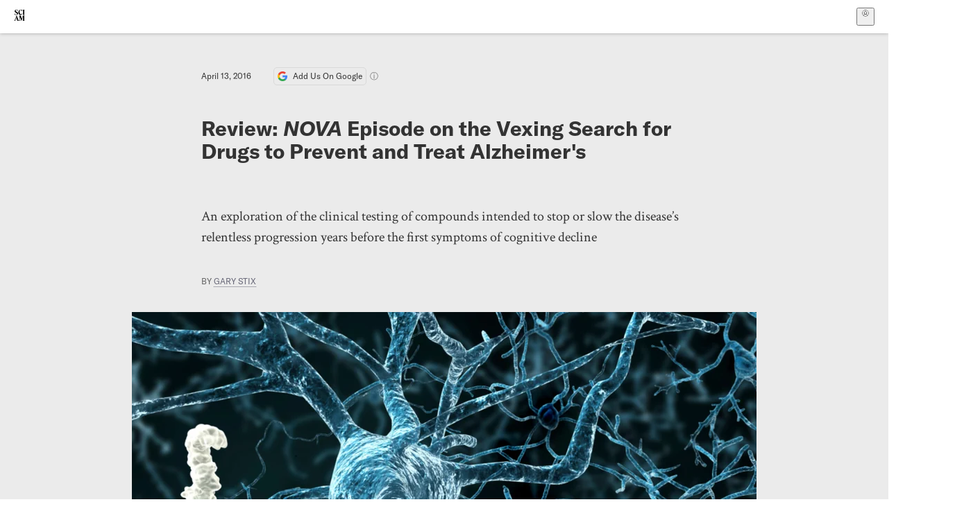

--- FILE ---
content_type: text/html; charset=utf-8
request_url: https://www.scientificamerican.com/blog/talking-back/review-nova-episode-on-the-vexing-search-for-drugs-to-prevent-and-treat-alzheimer-s/
body_size: 17965
content:
<!doctype html>
<html lang="en">
  <head>
    <meta charset="utf-8" />
    <title>Review: NOVA Episode on the Vexing Search for Drugs to Prevent and Treat Alzheimer's | Scientific American</title>
    <link rel="canonical" href="https://www.scientificamerican.com/blog/talking-back/review-nova-episode-on-the-vexing-search-for-drugs-to-prevent-and-treat-alzheimer-s/">
    <meta name="theme-color" content="#fff"/>
    <meta name="robots" content="max-image-preview:large"/>
    <link rel="image_src" src="https://static.scientificamerican.com/blogs/cache/file/7B0F5ECB-14CC-492F-83E9BCC7C9848708_source.jpg?w=1200">
    <meta property="og:url" content="https://www.scientificamerican.com/blog/talking-back/review-nova-episode-on-the-vexing-search-for-drugs-to-prevent-and-treat-alzheimer-s/"/>
    <meta property="og:image" content="https://static.scientificamerican.com/blogs/cache/file/7B0F5ECB-14CC-492F-83E9BCC7C9848708_source.jpg?w=1200"/>
    <meta name="twitter:image" content="https://static.scientificamerican.com/blogs/cache/file/7B0F5ECB-14CC-492F-83E9BCC7C9848708_source.jpg?w=1200"/>
    <meta name="author" content="Gary Stix"/>
    <meta name="description" content="An exploration of the clinical testing of compounds intended to stop or slow the disease’s relentless progression years before the first symptoms of cognitive decline"/>
    <meta property="og:title" content="Review: NOVA Episode on the Vexing Search for Drugs to Prevent and Treat Alzheimer's"/>
    <meta property="og:description" content="An exploration of the clinical testing of compounds intended to stop or slow the disease’s relentless progression years before the first symptoms of cognitive decline"/>
    <meta property="og:site_name" content="Scientific American"/>
    <meta property="og:type" content="article"/>
    <meta name="twitter:title" content="Review: NOVA Episode on the Vexing Search for Drugs to Prevent and Treat Alzheimer's"/>
    <meta name="twitter:description" content="An exploration of the clinical testing of compounds intended to stop or slow the disease’s relentless progression years before the first symptoms of cognitive decline"/>
    <meta property="og:locale" content="en_US"/>
    <meta name="twitter:site" content="@sciam"/>
    <meta name="twitter:domain" content="scientificamerican.com"/>
    <meta name="twitter:card" content="summary_large_image"/>
    <script type="application/ld+json">{"@context":"https://schema.org","@type":"NewsArticle","mainEntityOfPage":{"@type":"WebPage","@id":"https://www.scientificamerican.com/blog/talking-back/review-nova-episode-on-the-vexing-search-for-drugs-to-prevent-and-treat-alzheimer-s/","breadcrumb":{"@type":"BreadcrumbList","itemListElement":[{"@type":"ListItem","position":1,"name":"Medicine","item":"https://www.scientificamerican.com/medicine/"},{"@type":"ListItem","position":2,"name":"Review: NOVA Episode on the Vexing Search for Drugs to Prevent and Treat Alzheimer's","item":"https://www.scientificamerican.com/blog/talking-back/review-nova-episode-on-the-vexing-search-for-drugs-to-prevent-and-treat-alzheimer-s/"}]}},"headline":"Review: NOVA Episode on the Vexing Search for Drugs to Prevent and Treat Alzheimer's","alternativeHeadline":"Review: NOVA Episode on the Vexing Search for Drugs to Prevent and Treat Alzheimer's","description":"An exploration of the clinical\u00A0testing of compounds intended to stop or slow the disease\u2019s relentless progression years before the first symptoms of cognitive decline","url":"https://www.scientificamerican.com/blog/talking-back/review-nova-episode-on-the-vexing-search-for-drugs-to-prevent-and-treat-alzheimer-s/","thumbnailUrl":"https://static.scientificamerican.com/blogs/cache/file/7B0F5ECB-14CC-492F-83E9BCC7C9848708_source.jpg?w=1200","image":["https://static.scientificamerican.com/blogs/cache/file/7B0F5ECB-14CC-492F-83E9BCC7C9848708_source.jpg?w=1200","https://static.scientificamerican.com/blogs/cache/file/7B0F5ECB-14CC-492F-83E9BCC7C9848708_source.jpg?crop=16%3A9%2Csmart&w=1920","https://static.scientificamerican.com/blogs/cache/file/7B0F5ECB-14CC-492F-83E9BCC7C9848708_source.jpg?crop=4%3A3%2Csmart&w=1200","https://static.scientificamerican.com/blogs/cache/file/7B0F5ECB-14CC-492F-83E9BCC7C9848708_source.jpg?crop=1%3A1%2Csmart&w=1000"],"datePublished":"2016-04-13T09:00:00-04:00","dateModified":"2024-02-20T12:45:27.113000+00:00","author":[{"@type":"Person","name":"Gary Stix","url":"https://www.scientificamerican.com/author/gary-stix/"}],"editor":null,"isAccessibleForFree":false,"publisher":{"@id":"https://www.scientificamerican.com/#publisher","name":"Scientific American"},"copyrightHolder":{"@id":"https://www.scientificamerican.com/#publisher","name":"Scientific American"}}</script>
    <script type="application/ld+json">{"@context":"https://schema.org","@type":"NewsMediaOrganization","@id":"https://www.scientificamerican.com/#publisher","name":"Scientific American","alternateName":"SciAm","legalName":"Scientific American, a Division of Springer Nature America, Inc.","description":"Scientific American is the essential guide to the most awe-inspiring advances in science and technology, explaining how they change our understanding of the world and shape our lives.","foundingDate":"1845-08-28","logo":{"@type":"ImageObject","url":"https://www.scientificamerican.com/static/sciam.svg"},"url":"https://www.scientificamerican.com/","masthead":"https://www.scientificamerican.com/masthead/","sameAs":["https://en.wikipedia.org/wiki/Scientific_American","https://www.wikidata.org/wiki/Q39379","https://www.jstor.org/publisher/sciamerican","https://x.com/sciam","https://www.youtube.com/user/SciAmerican","https://www.tiktok.com/@scientificamerican","https://www.threads.net/@scientific_american","https://www.facebook.com/ScientificAmerican/"],"address":{"@type":"PostalAddress","streetAddress":"1 New York Plaza","addressLocality":"New York","addressRegion":"NY","postalCode":"10004","addressCountry":"US"}}</script>
    <meta name="viewport" content="width=device-width, initial-scale=1.0" />
    <link rel="icon shortcut" href="/static/favicon.ico" />
    <link
      rel="alternate"
      type="application/rss+xml"
      title="RSS"
      href="https://www.scientificamerican.com/platform/syndication/rss/"
    />
    <script data-layer="critical">;performance.mark('app-load-start');((d,ael,dcl,unl,cxl,log,onunl)=>{log('[readyState]',d.readyState);d[ael]('readystatechange',()=>log('[readyState]',d.readyState));d[ael](dcl,()=>log(dcl));d[ael](unl,onunl);window.onload=()=>{d.removeEventListener(unl,onunl);log('windowloaded')};})(document,'addEventListener','DOMContentLoaded','beforeunload','cancelled',(...msg)=>console.log('[dev]',...msg),()=>{window[cxl]=true;log(cxl)});((l,pii) => {if (pii.some(p => l.search.includes(p+"="))) {window.initSearch = l.search;const anon = new URLSearchParams(l.search);pii.forEach(p => anon.delete(p));history.replaceState({}, "", l.pathname + "?" + anon);}
})(location, ["email", "magic_link", "token", "code", "state"]);</script>
    <script type="module" crossorigin src="/static/bundle.CSaunaSx.js"></script>
    <link rel="modulepreload" crossorigin href="/static/chunks/preload-helper-MnokBkrb.js">
    <link rel="modulepreload" crossorigin href="/static/chunks/vendor-react-B-Vyd1x7.js">
    <link rel="modulepreload" crossorigin href="/static/chunks/sciam-F0lYLd9n.js">
    <link rel="modulepreload" crossorigin href="/static/chunks/use-auth-Bv0QkuY6.js">
    <link rel="modulepreload" crossorigin href="/static/chunks/datalayer-BUxHYK4X.js">
    <link rel="modulepreload" crossorigin href="/static/chunks/use-user-DgtGmJBQ.js">
    <link rel="modulepreload" crossorigin href="/static/chunks/storage-1WketebU.js">
    <link rel="modulepreload" crossorigin href="/static/chunks/use-chargebee-eF4Mw7Oc.js">
    <link rel="modulepreload" crossorigin href="/static/chunks/use-plan-B3HE6M6J.js">
    <link rel="modulepreload" crossorigin href="/static/chunks/use-cart-Cve9sFxT.js">
    <link rel="modulepreload" crossorigin href="/static/chunks/tally-BPkw6UlL.js">
    <link rel="modulepreload" crossorigin href="/static/chunks/use-consent-frcpGqwf.js">
    <link rel="modulepreload" crossorigin href="/static/chunks/use-count-DCxKDE24.js">
    <link rel="modulepreload" crossorigin href="/static/chunks/provider-1zT_Y5lD.js">
    <link rel="modulepreload" crossorigin href="/static/chunks/useOverlay-D-ocqjaO.js">
    <link rel="modulepreload" crossorigin href="/static/chunks/gtm-jFHQ3j6T.js">
    <link rel="stylesheet" crossorigin href="/static/assets/bundle-CqsJjkVt.css">
    
    <link rel="stylesheet" href="/static/assets/ColumnSignup-BgAU8OG1.css">
    <link rel="stylesheet" href="/static/assets/ArticleList-CbosH0t6.css">
    <link rel="stylesheet" href="/static/assets/Header-CRsy5hbB.css">
    <link rel="stylesheet" href="/static/assets/Kicker-BuYKkL60.css">
    <link rel="stylesheet" href="/static/assets/ArticleDisplay-CkAgyHRP.css">
    <link rel="stylesheet" href="/static/assets/SubmitPostModule-B9Sd6hTZ.css">
    <link rel="stylesheet" href="/static/assets/TalkIcon-CYQQg01-.css">
    <link rel="stylesheet" href="/static/assets/Body-Dua_D-CD.css">
    <link rel="stylesheet" href="/static/assets/images--Rm_Dt2j.css">
    <link rel="stylesheet" href="/static/assets/Input-C57946EV.css">
    <link rel="stylesheet" href="/static/assets/DynamicLabelInput-DwXtCBSS.css">
    <link rel="stylesheet" href="/static/assets/index-5Au9tkUb.css">
    <link rel="stylesheet" href="/static/assets/Article-DIE7IuKC.css">
    <link rel="stylesheet" href="/static/assets/C52LWZEX.css">
    <link rel="stylesheet" href="/static/assets/Article-BJfUwIuQ.css">
    <link rel="stylesheet" href="/static/assets/Header-CrA2yIJ8.css">
    <link rel="stylesheet" href="/static/assets/DefaultLayout-DEYi769u.css">
    <link rel="stylesheet" href="/static/assets/article-vaVZbeOi.css">
    <link rel="modulepreload" href="/static/article.CF-KEaa7.js" crossorigin fetchpriority="auto">
    <link rel="preload" href="https://www.googletagmanager.com/gtm.js?id=GTM-5FLM662" as="script" fetchpriority="auto">
    <link rel="preload" href="https://www.scientificamerican.com/sciads/sciads.js" as="script" fetchpriority="auto">
  </head>
  <body>
    <div id="app"><header class="headerContainer-0tiux" role="banner"><a href="#main" id="skipToMain" class="skiptocontent sr-only-focusable sr-only">Skip to main content</a><div class="header-cCAfM flex-8QhDt"><div class="left-uYWbO flex-8QhDt"><a href="/" aria-label="Scientific American" class="logoLink-4-cIk"><span class="sr-only">Scientific American</span><svg width="1em" height="1em" viewBox="0 0 120.79 128.39" fill="currentColor" role="img" aria-label="Scientific American"><path d="M7.98 58.19c2.3 0 5.24 3.18 14.53 3.18 13.66 0 21.75-8.57 21.75-17.86 0-7.86-3.73-12.94-11.43-17.23l-9.37-5.24c-4.05-2.3-7.46-5.32-7.46-9.92 0-4.92 3.73-7.7 9.69-7.7s11.35 4.21 13.02 13.26h1.98V.95h-1.83c-.16 1.43-.87 2.06-1.75 2.06-2.06 0-4.53-2.94-12.62-2.94C13.85.08 5.12 6.51 5.12 16.35c0 7.3 3.26 11.83 9.77 15.56l9.61 5.48c5.48 3.18 7.7 6.19 7.7 10.72 0 5.64-3.18 9.77-10.64 9.77-9.29 0-13.58-5.08-15.32-16.2H4.1V60.5h1.98c.16-1.67.95-2.3 1.91-2.3Zm65.97 3.26c11.11-.03 19.13-8.81 20.4-20.72l-2.22-.64c-2.54 8.26-7.22 12.46-13.97 12.46-12.23 0-16.04-14.93-16.04-27.87 0-15.56 6.11-21.28 14.13-21.28 5.72 0 11.83 5.72 14.45 16.59h2.06V.95h-1.91c-.16 1.27-.87 2.06-2.14 2.06-1.91 0-5.72-3.02-11.83-3.02-14.85 0-28.66 12.07-28.66 32.39 0 17.39 10.96 29.1 25.72 29.06Zm14.53 42.72L76.49 68.84H56.24v1.75c3.33.16 4.76.95 4.76 5.95v42c0 6.03-1.67 8.1-5.32 8.1-2.54 0-4.53-1.91-6.51-6.91L29.11 68.12h-2.7L6.35 119.89c-2.17 5.72-4.3 6.75-6.35 6.75v1.75h18.02v-1.75c-5.8-.24-8.65-2.7-5.8-10.48l2.05-5.4h17.88l3.45 8.97c2.3 5.72.64 6.91-3.73 6.91v1.75h39.62v-1.75c-4.13 0-6.27-1.19-6.27-8.02l.48-42.08 17.07 51.29h2.14l17.63-51.05v43.9c0 5.48-1.75 5.95-5.08 5.95v1.75h23.34v-1.75c-3.33 0-4.76-.48-4.76-5.95V76.54c0-5.56 1.43-5.95 4.76-5.95v-1.75h-19.85l-12.46 35.33Zm-72.88 3.1 7.56-19.85 7.63 19.85H15.6ZM120.79 2.7V.95h-23.1V2.7c3.33 0 4.84.32 4.84 5.95v44.14c0 5.48-1.51 5.95-4.84 5.95v1.75h23.1v-1.75c-3.33 0-4.76-.48-4.76-5.95V8.65c0-5.64 1.43-5.95 4.76-5.95Z"></path></svg></a></div><div class="center-ZN-Wa flex-8QhDt"></div><div class="right-W53pL flex-8QhDt"><button type="button" id="radix-:Rnl:" aria-haspopup="menu" aria-expanded="false" data-state="closed" class="trigger-kKYcM" aria-label="User Menu"><div class="dropdownIconContainer--yKdJ"><svg width="1em" height="1em" viewBox="0 0 472 472" fill="currentColor" role="img" aria-label="User" class="dropdownIcon-lOe-h profileIconImg-p2hpy"><path d="M403 69a235 235 0 0 0-334 0 235 235 0 0 0 0 334 235 235 0 0 0 334 0 235 235 0 0 0 0-334ZM118 412a122 122 0 0 1 237 0 211 211 0 0 1-237 0Zm41-197a77 77 0 1 1 155 0 77 77 0 0 1-155 0Zm216 181c-14-43-48-77-91-92a101 101 0 1 0-96 0c-43 15-77 49-91 92a212 212 0 1 1 278 0Z"></path></svg><div class="dropdownIcon-lOe-h initials-76MAg"><span style="position:relative"></span></div></div></button></div></div></header><main class="main-kSL-E"><article class="article-2blix"><div class="article__header-mGlmH"><div class="article_date_and_read_time-hPdNV"><p class="article_pub_date-zPFpJ">April 13, 2016</p><a href="https://www.google.com/preferences/source?q=scientificamerican.com" target="_blank" class="google_cta-CuF5m"><img src="[data-uri]" alt="Google Logo"/> <span class="google_cta_text-ykyUj"><span class="google_cta_text_desktop-wtvUj">Add Us On Google</span><span class="google_cta_text_mobile-jmni9">Add SciAm</span></span></a><span class="google_cta_icon-pdHW3"></span></div><h1 data-testid="article-title" class="article_hed-lWOBk"><p>Review: <i>NOVA</i> Episode on the Vexing Search for Drugs to Prevent and Treat Alzheimer's</p></h1><div class="article_dek-vct0y"><p>An exploration of the clinical&nbsp;testing of compounds intended to stop or slow the disease&rsquo;s relentless progression years before the first symptoms of cognitive decline</p></div><p class="article_authors-ZdsD4">By <a class="article_authors__link--hwBj" href="/author/gary-stix/">Gary Stix</a> </p><figure class="lead_image-Hfr4j" data-disable-apple-news="true"><img src="https://static.scientificamerican.com/blogs/cache/file/7B0F5ECB-14CC-492F-83E9BCC7C9848708_source.jpg?w=600" alt="" srcSet="https://static.scientificamerican.com/blogs/cache/file/7B0F5ECB-14CC-492F-83E9BCC7C9848708_source.jpg?w=600 600w, https://static.scientificamerican.com/blogs/cache/file/7B0F5ECB-14CC-492F-83E9BCC7C9848708_source.jpg?w=900 900w, https://static.scientificamerican.com/blogs/cache/file/7B0F5ECB-14CC-492F-83E9BCC7C9848708_source.jpg?w=1000 1000w, https://static.scientificamerican.com/blogs/cache/file/7B0F5ECB-14CC-492F-83E9BCC7C9848708_source.jpg?w=1200 1200w, https://static.scientificamerican.com/blogs/cache/file/7B0F5ECB-14CC-492F-83E9BCC7C9848708_source.jpg?w=1350 1350w" sizes="(min-width: 900px) 900px, (min-resolution: 2dppx) 75vw, (min-resolution: 2.1dppx) 50vw, 100vw" class="lead_image__img-xKODG" style="--w:4000;--h:3000" fetchpriority="high"/><figcaption class="lead_image__figcaption-jJomN"><div class="lead_image__caption-JqwLg"><p>Amyloid plaques bolix up brain cells.</p></div> <div class="lead_image__credit-vAQx6"><p>Getty Images/iStockphoto / Thinkstock (MARS)</p></div></figcaption></figure><div class="article_eyebrows-GlOrN"><div><div class="eyebrows_container-X6CAt"></div></div></div></div><div class="columnSignup-z-cUZ"><div class="form-L7kwP"><p class="columnSignup__hdr__text-t9bbZ">Join Our Community of Science Lovers!</p><button class=""><span class="columnDropdownTxt-TCA3U">Sign Up for Our Free Daily Newsletter</span></button><form class="columnDropdownWrap-jZZ6r"><div class="inputContainer-B5NN3"><span class="input-SZ4ZB"><input required="" class="inputField-cL40E" id="email-:R8p:" type="email" name="email" value=""/><label for="email-:R8p:" class="inputLabel-vm-5Q"><span class="inputLabelContent-Wqagf">Enter your email</span></label></span></div><div class="inputContainer-B5NN3"><label for="consent-:R8p:" class="checkboxLabel-y21Oh"><input id="consent-:R8p:" class="input-xOn-Z input-PGdSP checkbox-Ka-vK" type="checkbox" name="consent" required=""/><span>I agree my information will be processed in accordance with the Scientific American and Springer Nature Limited <a href="/page/privacy-policy/">Privacy Policy</a>. <!-- -->We leverage third party services to both verify and deliver email. By providing your email address, you also consent to having the email address shared with third parties for those purposes.</span></label></div><button class="button-7JMz8" type="submit">Sign Up</button></form></div></div><div class="body-n0vxv prose-mhScE prose-MpLPk article__body-JuzOb"><p><em>This article was published in Scientific American’s former blog network and reflects the views of the author, not necessarily those of Scientific American</em></p><hr/><p class="" data-block="sciam/paragraph">&nbsp;</p><p class="" data-block="sciam/paragraph">Five years ago the first baby boomers turned 65,&nbsp;their babyhood now nothing more than stories for&nbsp;grandchildren about duck-and-cover drills and The Beatles on <i>The Ed Sullivan Show</i>. Some 10,000 involuntary recruits from the immediate post-war generation join the ranks of senior citizens every day.</p><p class="" data-block="sciam/paragraph">The formal beginning of late life is also when Alzheimer&rsquo;s risk&nbsp;rises sharply. One in nine people 65 and over receive a diagnosis&mdash;a number that rises to one in three for those 85 and up. The statistics are fairly harrowing. More than five million patients currently suffer from the disease. One estimate tags the annual costs for dementias&mdash;of which Alzheimer&rsquo;s is the most common&mdash;as probably&nbsp;exceeding those for heart disease or cancer.</p><hr/><h2>On supporting science journalism</h2><p>If you&#x27;re enjoying this article, consider supporting our award-winning journalism by<!-- --> <a href="/getsciam/">subscribing</a>. By purchasing a subscription you are helping to ensure the future of impactful stories about the discoveries and ideas shaping our world today.</p><hr/><p class="" data-block="sciam/paragraph">Absent some intervention, the graying of America means that the number of U.S. afflicted could double in 20 years. The Aging Boom, which affects the whole species, not just those with U.S. passports, has been complemented by one drug failure after another, raising the question: Can Alzheimer&rsquo;s be stopped? That query, in fact, is the title of a <a href="https://www.pbs.org/wgbh/nova/body/alzheimers-be-stopped.html"><i>NOVA</i> documentary</a> scheduled to air on April 13 on PBS stations.</p><p class="" data-block="sciam/paragraph">As do most documentaries about Alzheimer&rsquo;s, this one begins by sketching out the magnitude of the challenge of making a difference for Alzheimer's patients.&nbsp;&ldquo;It&rsquo;s going to grow to epidemic proportions. It has the potential for bankrupting the entire medical system,&rdquo; neurologist Ken Kosik tells <i>NOVA</i>. The personal anguish for both patients and caregivers are also chronicled. &ldquo;Alzheimer&rsquo;s is like having a sliver of your brain shaved off every day,&rdquo; says one patient. (Watch an outtake from the <i>NOVA</i>&nbsp;episode&nbsp;about caregivers.)&nbsp;</p><p class="" data-block="sciam/paragraph">The program transcends accounts of personal tragedy by turning its focus to Alzheimer&rsquo;s drug trials that are among the most innovative attempted for any disease. Advances in genetics, brain imaging and biotechnology now enable&nbsp;drug candidates for Alzheimer&rsquo;s to be tested years before the first symptoms of memory loss appear. The challenge of a prevention trial requires monitoring side effects like brain swelling in an otherwise healthy patient&nbsp;and somehow figuring out if a drug is working in this cognitively normal individual. Large pharmaceutical companies are moving forward anyway because of&nbsp;the realization that disease progression&mdash;the buildup of cellular crud and the dying of brain cells&mdash;might be quite far along by the time a patient receives a diagnosis. Of course, they are also enticed by the potential for a blockbuster drug&nbsp;to top all blockbusters.&nbsp;</p><p class="" data-block="sciam/paragraph"><i>NOVA</i> goes to Medellin, Colombia, to tell the story of a compassionate Colombian neurologist, Francisco Lopera, who&nbsp;discovered an extended family of more than 5,000 individuals in the city's environs&nbsp;that suffer&nbsp;disproportionately from Alzheimer&rsquo;s. Working with Kosik and other researchers, Lopera helped pinpoint a dominant genetic mutation that can be traced back to a single Spanish conquistador.</p><p class="" data-block="sciam/paragraph">The Colombian group was ideal for testing a prevention drug because the researchers knew that the disease would manifest, in most cases, just before a mutation carrier&rsquo;s 50th birthday. Coupled with newfangled brain-imaging techniques that allow tracking of toxic brain&nbsp;proteins, a randomized clinical trial could be initiated 10 or 20 years before the pathology begins&nbsp;to see whether a drug removed cellular detritus and a patient did not go into a decline.</p><p class="" data-block="sciam/paragraph">That is exactly what Genentech&nbsp;is doing in a trial under way there to remove the amyloid-<i>beta</i> peptide, which aggregates into plaques. The drug is being administered to trial participants in Colombia who are at least 30 years old and<b>&nbsp;</b>then<b>&nbsp;</b>amyloid levels and cognition are being closely monitored. (<i>Scientific American</i> has followed this story&nbsp;<a href="https://www.nature.com/scientificamerican/journal/v302/n6/full/scientificamerican0610-50.html">here</a> and <a href="https://www.nature.com/scientificamerican/journal/v312/n5/pdf/scientificamerican0515-50.pdf">here</a>&mdash;available for subscribers.)</p><p class="" data-block="sciam/paragraph">Back in the U.S., other prevention trials are underway or in the planning stages. The Banner Alzheimer&rsquo;s Institute, which is helping conduct the Colombian study, is preparing to launch a prevention trial in the U.S. for people with a genetic risk factor. But unlike the Colombian mutation, the genetic variant, APOE4,&nbsp;doesn&rsquo;t guarantee that a person&nbsp;will become ill. Watch an outtake about this trial:&nbsp;</p><p class="" data-block="sciam/paragraph">The&nbsp;<i>NOVA&nbsp;</i>episode&nbsp;acknowledges that an elixir to restore vanished memories is an improbable likelihood. But it also fails to break out of the well-worn TV template that requires the introduction of&nbsp;some initial tension at the beginning of the hour, framed by pulsing background music, that builds to a climactic finish. (<a href="https://en.wikipedia.org/wiki/Frederick_Wiseman">Frederick Wiseman</a>, we need you.) The documentary sticks to this&nbsp;predictable&nbsp;routine, but, it also&nbsp;recognizes that the ultimate&nbsp;denouement is likely be a messy affair. Another aberrant protein known as&nbsp;tau&nbsp;will probably need to be targeted as well as amyloid, particularly for patients who have already developed the disease&mdash;check out this outtake on tau:</p><p class="" data-block="sciam/paragraph">In fact, the&nbsp;challenge presented by&nbsp;Alzheimer&rsquo;s may be even tougher than depicted. Drugs against amyloid and tau might need mixing into a cocktail that also includes agents that protect neurons, quell inflammation and restore out-of-whack&nbsp;neural metabolism.&nbsp;Quibbles, aside, however, this <i>NOVA</i> episode is probably the best summation to date of where research for this mind-robbing illness is headed.</p><p class="" data-block="sciam/paragraph">&nbsp;</p><p class="" data-block="sciam/paragraph">&nbsp;</p><p class="" data-block="sciam/paragraph">&nbsp;</p><p class="" data-block="sciam/paragraph">&nbsp;</p></div><footer class="footer-UXCH4"><div class="divide-w1-w1"><div class="rights-tb72h"><a target="_blank" href="https://s100.copyright.com/AppDispatchServlet?publisherName=sciam&amp;publication=sciam&amp;title=Review%3A+NOVA+Episode+on+the+Vexing+Search+for+Drugs+to+Prevent+and+Treat+Alzheimer%27s&amp;publicationDate=2016-04-13&amp;contentID=71D55CE8-6ACA-4B0E-A73BC92BEA186C3E&amp;orderBeanReset=true&amp;author=Gary+Stix&amp;copyright=Copyright+2016+Scientific+American%2C+Inc.">Rights &amp; Permissions</a></div></div><div class="divide-w1-w1"></div><div class="divide-w1-w1"><div class="subdivide-eq67o"><div class="bio-0RV1k"><p><b><a class="bioLink-vdOHW" href="/author/gary-stix/">Gary Stix</a></b> is the former senior editor of mind and brain topics at <i>Scientific American.</i></p></div><a href="/author/gary-stix/">More by <span>Gary Stix</span></a></div></div><div class="divide-w1-w1"></div></footer><section class="subscriptionPleaContainer-D09dM"><h2 class="subscriptionPleaHeading-DMY4w">It’s Time to Stand Up for Science</h2><p class="subscriptionPleaText--StZo">If you enjoyed this article, I’d like to ask for your support.<!-- --> <span class="subscriptionPleaItalicFont-i0VVV">Scientific American</span> has served as an advocate for science and industry for 180 years, and right now may be the most critical moment in that two-century history.</p><p class="subscriptionPleaText--StZo">I’ve been a <span class="subscriptionPleaItalicFont-i0VVV">Scientific American</span> <!-- -->subscriber since I was 12 years old, and it helped shape the way I look at the world.<!-- --> <span class="subscriptionPleaItalicFont-i0VVV">SciAm </span>always educates and delights me, and inspires a sense of awe for our vast, beautiful universe. I hope it does that for you, too.</p><p class="subscriptionPleaText--StZo">If you<!-- --> <a class="subscriptionPleaLink-FiqVM subscriptionPleaBoldFont-nQHHb" href="/getsciam/">subscribe to<!-- --> <span class="subscriptionPleaItalicFont-i0VVV">Scientific American</span></a>, you help ensure that our coverage is centered on meaningful research and discovery; that we have the resources to report on the decisions that threaten labs across the U.S.; and that we support both budding and working scientists at a time when the value of science itself too often goes unrecognized.</p><p class="subscriptionPleaText--StZo">In return, you get essential news,<!-- --> <a class="subscriptionPleaLink-FiqVM subscriptionPleaBoldFont-nQHHb" href="/podcasts/">captivating podcasts</a>, brilliant infographics,<!-- --> <a class="subscriptionPleaLink-FiqVM subscriptionPleaBoldFont-nQHHb" href="/newsletters/">can&#x27;t-miss newsletters</a>, must-watch videos,<!-- --> <a class="subscriptionPleaLink-FiqVM subscriptionPleaBoldFont-nQHHb" href="/games/">challenging games</a>, and the science world&#x27;s best writing and reporting. You can even<!-- --> <a class="subscriptionPleaLink-FiqVM subscriptionPleaBoldFont-nQHHb" href="/getsciam/gift/">gift someone a subscription</a>.</p><p class="subscriptionPleaText--StZo">There has never been a more important time for us to stand up and show why science matters. I hope you’ll support us in that mission.</p><div class="subscriptionPleaFooter-yeZXF"><img class="subscriptionPleaEditorImg-d-tfq" src="/static/assets/davidEwalt-DfgtbvSa.png" alt=""/><div class="subscriptionPleaEditorSignature-3B8KR"><p>Thank you,</p><p><span class="subscriptionPleaBoldFont-nQHHb">David M. Ewalt,<!-- --> </span><span>Editor in Chief, </span><span class="subscriptionPleaItalicFont-i0VVV">Scientific American</span></p></div><a href="/getsciam/?utm_source=site&amp;utm_medium=display&amp;utm_term=eic_stand_up_for_science" class="subscribePleaBtn-75XXf baseBtn-ZNLef darkGrayBtn-p1Ce6">Subscribe</a></div></section><div class="breakoutContainer-UppO6"><gpt-ad class="ad-Xtmn1" unitpath="injector" style="--margin:0.25rem 0 1.25rem" id-format="gpt-unit-{}" sizes-from-0="320x450,300x250,300x50,320x50,fluid" sizes-from-745="320x450,728x90,300x250,fluid" sizes-from-1000="970x350,970x250,970x90,728x90,300x250,fluid" targeting-pos="article-footer"></gpt-ad></div></article></main><div role="complementary" class="footerSubscribe-QtEdJ"><div class="footerFlexContainer-VhvVp footerContainer-d7pL1"><div class="footerLinks-NdlYP"><p class="footerText-Qzk9H">Subscribe to <i>Scientific American</i> to learn and share the most exciting discoveries, innovations and ideas shaping our world today.</p><a class="footerLink-TJEe5" href="/getsciam/">Subscription Plans</a><a class="footerLink-TJEe5" href="/getsciam/gift/">Give a Gift Subscription</a></div></div></div><footer class="footer-0q8By"><div class="grid-ooCFg footerContainer-d7pL1"><div><ul><li class="footerSmallLink-iIemO"><b>Explore SciAm</b></li><li><a class="footerSmallLink-iIemO" href="/latest-issue/">Latest Issue</a></li><li><a class="footerSmallLink-iIemO" href="/">News</a></li><li><a class="footerSmallLink-iIemO" href="/opinion/">Opinion</a></li><li><a class="footerSmallLink-iIemO" href="/newsletters/">Newsletters</a></li><li><a class="footerSmallLink-iIemO" href="/podcasts/">Podcasts</a></li><li><a class="footerSmallLink-iIemO" href="/games/">Games</a></li><li><a class="footerSmallLink-iIemO" href="/travel/">Travel</a></li></ul></div><div><ul class="footer-links"><li class="footerSmallLink-iIemO footerLinkHeader-tJbSC"><b>Company</b></li><li><a class="footerSmallLink-iIemO" href="/page/about-scientific-american/">About</a></li><li><a class="footerSmallLink-iIemO" href="/pressroom/">Press Room</a></li><li><a class="footerSmallLink-iIemO" href="/page/frequently-asked-questions/subscriptions-products/">FAQs</a></li><li><a class="footerSmallLink-iIemO" href="/page/contact-us/customer-service/">Contact Us</a></li><li><a class="footerSmallLink-iIemO" href="/standards-and-ethics/">Standards &amp; Ethics</a></li><li><a class="footerSmallLink-iIemO" href="/page/international/">International Editions</a></li><li><a class="footerSmallLink-iIemO" href="/mediakit/">Advertise</a></li></ul></div><div><ul class="footer-links"><li class="footerSmallLink-iIemO footerLinkHeader-tJbSC"><b>More</b></li><li><a class="footerSmallLink-iIemO" href="/accessibility-statement/">Accessibility</a></li><li><a class="footerSmallLink-iIemO" href="/page/terms-of-use/">Terms of Use</a></li><li><a class="footerSmallLink-iIemO" href="/page/privacy-policy/">Privacy Policy</a></li><li><a class="footerSmallLink-iIemO" href="/page/us-state-privacy-rights/">US State Privacy Rights</a></li><li><a class="footerSmallLink-iIemO" href="#" data-cc-action="preferences">Use of cookies/Do not sell my data</a></li><li><a class="footerSmallLink-iIemO" href="/page/return-refund-policy/">Return &amp; Refund Policy</a></li></ul></div></div><div class="footerContainer-d7pL1"><div class="footerCopyright-PXhIs"><p>Scientific American is part of Springer Nature, which owns or has commercial relations with thousands of scientific publications (many of them can be found at www.springernature.com/us). Scientific American maintains a strict policy of editorial independence in reporting developments in science to our readers.</p><p>© 2025 SCIENTIFIC AMERICAN, A DIVISION OF SPRINGER NATURE AMERICA, INC.<br/>ALL RIGHTS RESERVED.</p></div><p class="footerSocialMedia-JNmzI"><span class="footerLogo-4M9Sa"><svg width="75px" height="75px" viewBox="0 0 120.79 128.39" fill="currentColor" role="img" aria-label="Scientific American"><path d="M7.98 58.19c2.3 0 5.24 3.18 14.53 3.18 13.66 0 21.75-8.57 21.75-17.86 0-7.86-3.73-12.94-11.43-17.23l-9.37-5.24c-4.05-2.3-7.46-5.32-7.46-9.92 0-4.92 3.73-7.7 9.69-7.7s11.35 4.21 13.02 13.26h1.98V.95h-1.83c-.16 1.43-.87 2.06-1.75 2.06-2.06 0-4.53-2.94-12.62-2.94C13.85.08 5.12 6.51 5.12 16.35c0 7.3 3.26 11.83 9.77 15.56l9.61 5.48c5.48 3.18 7.7 6.19 7.7 10.72 0 5.64-3.18 9.77-10.64 9.77-9.29 0-13.58-5.08-15.32-16.2H4.1V60.5h1.98c.16-1.67.95-2.3 1.91-2.3Zm65.97 3.26c11.11-.03 19.13-8.81 20.4-20.72l-2.22-.64c-2.54 8.26-7.22 12.46-13.97 12.46-12.23 0-16.04-14.93-16.04-27.87 0-15.56 6.11-21.28 14.13-21.28 5.72 0 11.83 5.72 14.45 16.59h2.06V.95h-1.91c-.16 1.27-.87 2.06-2.14 2.06-1.91 0-5.72-3.02-11.83-3.02-14.85 0-28.66 12.07-28.66 32.39 0 17.39 10.96 29.1 25.72 29.06Zm14.53 42.72L76.49 68.84H56.24v1.75c3.33.16 4.76.95 4.76 5.95v42c0 6.03-1.67 8.1-5.32 8.1-2.54 0-4.53-1.91-6.51-6.91L29.11 68.12h-2.7L6.35 119.89c-2.17 5.72-4.3 6.75-6.35 6.75v1.75h18.02v-1.75c-5.8-.24-8.65-2.7-5.8-10.48l2.05-5.4h17.88l3.45 8.97c2.3 5.72.64 6.91-3.73 6.91v1.75h39.62v-1.75c-4.13 0-6.27-1.19-6.27-8.02l.48-42.08 17.07 51.29h2.14l17.63-51.05v43.9c0 5.48-1.75 5.95-5.08 5.95v1.75h23.34v-1.75c-3.33 0-4.76-.48-4.76-5.95V76.54c0-5.56 1.43-5.95 4.76-5.95v-1.75h-19.85l-12.46 35.33Zm-72.88 3.1 7.56-19.85 7.63 19.85H15.6ZM120.79 2.7V.95h-23.1V2.7c3.33 0 4.84.32 4.84 5.95v44.14c0 5.48-1.51 5.95-4.84 5.95v1.75h23.1v-1.75c-3.33 0-4.76-.48-4.76-5.95V8.65c0-5.64 1.43-5.95 4.76-5.95Z"></path></svg></span><a href="https://www.facebook.com/ScientificAmerican" target="_blank" alt="Facebook link" title="Facebook"><svg class="footerSocialIcon-jED2v" xmlns="http://www.w3.org/2000/svg" viewBox="0 0 320 512"><path d="M279.14 288l14.22-92.66h-88.91v-60.13c0-25.35 12.42-50.06 52.24-50.06h40.42V6.26S260.43 0 225.36 0c-73.22 0-121.08 44.38-121.08 124.72v70.62H22.89V288h81.39v224h100.17V288z"></path></svg></a><a href="https://www.instagram.com/scientific_american/?hl=en" target="_blank" alt="Instagram link" title="Instagram"><svg class="footerSocialIcon-jED2v" xmlns="http://www.w3.org/2000/svg" viewBox="0 0 448 512"><path d="M224.1 141c-63.6 0-114.9 51.3-114.9 114.9s51.3 114.9 114.9 114.9S339 319.5 339 255.9 287.7 141 224.1 141zm0 189.6c-41.1 0-74.7-33.5-74.7-74.7s33.5-74.7 74.7-74.7 74.7 33.5 74.7 74.7-33.6 74.7-74.7 74.7zm146.4-194.3c0 14.9-12 26.8-26.8 26.8-14.9 0-26.8-12-26.8-26.8s12-26.8 26.8-26.8 26.8 12 26.8 26.8zm76.1 27.2c-1.7-35.9-9.9-67.7-36.2-93.9-26.2-26.2-58-34.4-93.9-36.2-37-2.1-147.9-2.1-184.9 0-35.8 1.7-67.6 9.9-93.9 36.1s-34.4 58-36.2 93.9c-2.1 37-2.1 147.9 0 184.9 1.7 35.9 9.9 67.7 36.2 93.9s58 34.4 93.9 36.2c37 2.1 147.9 2.1 184.9 0 35.9-1.7 67.7-9.9 93.9-36.2 26.2-26.2 34.4-58 36.2-93.9 2.1-37 2.1-147.8 0-184.8zM398.8 388c-7.8 19.6-22.9 34.7-42.6 42.6-29.5 11.7-99.5 9-132.1 9s-102.7 2.6-132.1-9c-19.6-7.8-34.7-22.9-42.6-42.6-11.7-29.5-9-99.5-9-132.1s-2.6-102.7 9-132.1c7.8-19.6 22.9-34.7 42.6-42.6 29.5-11.7 99.5-9 132.1-9s102.7-2.6 132.1 9c19.6 7.8 34.7 22.9 42.6 42.6 11.7 29.5 9 99.5 9 132.1s2.7 102.7-9 132.1z"></path></svg></a><a href="https://www.linkedin.com/company/scientific-american" target="_blank" alt="LinkedIn link" title="LinkedIn"><svg class="footerSocialIcon-jED2v" xmlns="http://www.w3.org/2000/svg" viewBox="0 0 24 24"><path d="M22.23 0H1.77C.8 0 0 .77 0 1.72v20.56C0 23.23.8 24 1.77 24h20.46c.98 0 1.77-.77 1.77-1.72V1.72C24 .77 23.2 0 22.23 0zM7.27 20.1H3.65V9.24h3.62V20.1zM5.47 7.76h-.03c-1.22 0-2-.83-2-1.87 0-1.06.8-1.87 2.05-1.87 1.24 0 2 .8 2.02 1.87 0 1.04-.78 1.87-2.05 1.87zM20.34 20.1h-3.63v-5.8c0-1.45-.52-2.45-1.83-2.45-1 0-1.6.67-1.87 1.32-.1.23-.11.55-.11.88v6.05H9.28s.05-9.82 0-10.84h3.63v1.54a3.6 3.6 0 0 1 3.26-1.8c2.39 0 4.18 1.56 4.18 4.89v6.21z"></path></svg></a><a href="https://www.tiktok.com/@scientificamerican" target="_blank" alt="TikTok link" title="TikTok"><svg class="footerSocialIcon-jED2v" xmlns="http://www.w3.org/2000/svg" viewBox="0 0 24 24"><path d="M22.5 9.84202C20.4357 9.84696 18.4221 9.20321 16.7435 8.00171V16.3813C16.7429 17.9333 16.2685 19.4482 15.3838 20.7233C14.499 21.9984 13.246 22.973 11.7923 23.5168C10.3387 24.0606 8.75362 24.1477 7.24914 23.7664C5.74466 23.3851 4.39245 22.5536 3.37333 21.383C2.3542 20.2125 1.71674 18.7587 1.54617 17.2161C1.3756 15.6735 1.68007 14.1156 2.41884 12.7507C3.15762 11.3858 4.2955 10.279 5.68034 9.57823C7.06517 8.87746 8.63095 8.61616 10.1683 8.82927V13.0439C9.4648 12.8227 8.70938 12.8293 8.0099 13.063C7.31041 13.2966 6.70265 13.7453 6.2734 14.345C5.84415 14.9446 5.61536 15.6646 5.6197 16.402C5.62404 17.1395 5.8613 17.8567 6.29759 18.4512C6.73387 19.0458 7.34688 19.4873 8.04906 19.7127C8.75125 19.9381 9.5067 19.9359 10.2075 19.7063C10.9084 19.4768 11.5188 19.0316 11.9515 18.4345C12.3843 17.8374 12.6173 17.1188 12.6173 16.3813V0H16.7435C16.7406 0.348435 16.7698 0.696395 16.8307 1.03948V1.03948C16.9741 1.80537 17.2722 2.53396 17.7068 3.18068C18.1415 3.8274 18.7035 4.37867 19.3585 4.80075C20.2903 5.41688 21.3829 5.74528 22.5 5.74505V9.84202Z"></path></svg></a><a href="https://www.youtube.com/user/SciAmerican" target="_blank" alt="YouTube link" title="YouTube"><svg class="footerSocialIcon-jED2v" xmlns="http://www.w3.org/2000/svg" viewBox="0 0 576 512"><path d="M549.655 124.083c-6.281-23.65-24.787-42.276-48.284-48.597C458.781 64 288 64 288 64S117.22 64 74.629 75.486c-23.497 6.322-42.003 24.947-48.284 48.597-11.412 42.867-11.412 132.305-11.412 132.305s0 89.438 11.412 132.305c6.281 23.65 24.787 41.5 48.284 47.821C117.22 448 288 448 288 448s170.78 0 213.371-11.486c23.497-6.321 42.003-24.171 48.284-47.821 11.412-42.867 11.412-132.305 11.412-132.305s0-89.438-11.412-132.305zm-317.51 213.508V175.185l142.739 81.205-142.739 81.201z"></path></svg></a><a href="https://www.reddit.com/r/ScientificAmerican/" target="_blank" alt="Reddit link" title="Reddit"><svg class="footerSocialIcon-jED2v" xmlns="http://www.w3.org/2000/svg" viewBox="0 0 24 24"><path d="M20,7c-0.724,0-1.43,0.2-2.048,0.573c-1.423-0.844-3.102-1.347-4.856-1.503c0.505-1.1,1.289-1.571,2.047-1.769	C15.479,5.287,16.401,6,17.5,6C18.881,6,20,4.881,20,3.5C20,2.119,18.881,1,17.5,1c-1.133,0-2.079,0.759-2.386,1.792	c-2.125,0.429-3.147,1.84-3.62,3.241C9.527,6.113,7.63,6.636,6.048,7.573C5.43,7.2,4.724,7,4,7c-2.206,0-4,1.794-4,4	c0,1.443,0.787,2.758,2.017,3.461C2.315,18.658,6.679,22,12,22s9.685-3.342,9.983-7.539C23.213,13.758,24,12.443,24,11	C24,8.794,22.206,7,20,7z M5.628,12.997C5.628,11.951,6.646,11,7.449,11c1.046,0,1.611,0.894,1.611,1.997	c0,1.868-0.768,1.997-1.716,1.997C6.094,14.994,5.628,14.355,5.628,12.997z M12,18.891c-2.018,0-3.654-1.711-3.654-2.514	c0-0.444,1.636-0.393,3.654-0.393s3.654-0.069,3.654,0.393C15.654,17.18,14.018,18.891,12,18.891z M16.656,14.994	c-0.948,0-1.716-0.129-1.716-1.997c0-1.103,0.565-1.997,1.611-1.997c0.803,0,1.821,0.951,1.821,1.997	C18.372,14.355,17.906,14.994,16.656,14.994z"></path></svg></a></p></div></footer></div>
    <script id="__ENV__">globalThis.import_meta_env=JSON.parse(`{"PUBLIC_AUTH0_APP":"prod","SENTRY_RELEASE":"b2708f160ec5aebefb5567b29824a176b007ee91","PUBLIC_CHARGEBEE_APP":"prod","PUBLIC_SA_API_HOST":"https://www.scientificamerican.com","PUBLIC_CHECKOUTS":"next","PUBLIC_GIFTS":"1","PUBLIC_PAYWALLS":"1","PUBLIC_DISCUSSIONS":"1","SENTRY_ENVIRONMENT":"production","PUBLIC_SCIADS":"https://www.scientificamerican.com/sciads/sciads.js"}`)</script>
    <script id="__DATA__">window.__DATA__=JSON.parse(`{"initialData":{"article":{"id":1285865,"contentful_id":"4QL8OBMCyoYvs3RByVAKCY","mura_id":"3E1D46B7-CA8C-47AD-90915F9D78732440","mura_contentid":"71D55CE8-6ACA-4B0E-A73BC92BEA186C3E","title":"Review: NOVA Episode on the Vexing Search for Drugs to Prevent and Treat Alzheimer's","display_title":"<p>Review: <i>NOVA</i> Episode on the Vexing Search for Drugs to Prevent and Treat Alzheimer's</p>","share_title":null,"display_category":"Medicine","display_category_slug":"medicine","display_date":null,"slug":"review-nova-episode-on-the-vexing-search-for-drugs-to-prevent-and-treat-alzheimer-s","summary":"<p>An exploration of the clinical&nbsp;testing of compounds intended to stop or slow the disease&rsquo;s relentless progression years before the first symptoms of cognitive decline</p>","blurb":"<p> </p>","why_box":"","content":[{"tag":"p","type":"paragraph","attributes":{},"content":"&nbsp;"},{"tag":"p","type":"paragraph","attributes":{},"content":"Five years ago the first baby boomers turned 65,&nbsp;their babyhood now nothing more than stories for&nbsp;grandchildren about duck-and-cover drills and The Beatles on <i>The Ed Sullivan Show</i>. Some 10,000 involuntary recruits from the immediate post-war generation join the ranks of senior citizens every day."},{"tag":"p","type":"paragraph","attributes":{},"content":"The formal beginning of late life is also when Alzheimer&rsquo;s risk&nbsp;rises sharply. One in nine people 65 and over receive a diagnosis&mdash;a number that rises to one in three for those 85 and up. The statistics are fairly harrowing. More than five million patients currently suffer from the disease. One estimate tags the annual costs for dementias&mdash;of which Alzheimer&rsquo;s is the most common&mdash;as probably&nbsp;exceeding those for heart disease or cancer."},{"tag":"p","type":"paragraph","attributes":{},"content":"Absent some intervention, the graying of America means that the number of U.S. afflicted could double in 20 years. The Aging Boom, which affects the whole species, not just those with U.S. passports, has been complemented by one drug failure after another, raising the question: Can Alzheimer&rsquo;s be stopped? That query, in fact, is the title of a <a href=\\"https://www.pbs.org/wgbh/nova/body/alzheimers-be-stopped.html\\"><i>NOVA</i> documentary</a> scheduled to air on April 13 on PBS stations."},{"tag":"p","type":"paragraph","attributes":{},"content":"As do most documentaries about Alzheimer&rsquo;s, this one begins by sketching out the magnitude of the challenge of making a difference for Alzheimer's patients.&nbsp;&ldquo;It&rsquo;s going to grow to epidemic proportions. It has the potential for bankrupting the entire medical system,&rdquo; neurologist Ken Kosik tells <i>NOVA</i>. The personal anguish for both patients and caregivers are also chronicled. &ldquo;Alzheimer&rsquo;s is like having a sliver of your brain shaved off every day,&rdquo; says one patient. (Watch an outtake from the <i>NOVA</i>&nbsp;episode&nbsp;about caregivers.)&nbsp;"},{"tag":"figure","type":"image","attributes":{"class":"cms-video","style":"--w: 1280; --h: 720"},"content":"<iframe allow=\\"accelerometer; autoplay; clipboard-write; encrypted-media; gyroscope; picture-in-picture; web-share\\" allowfullscreen=\\"\\" class=\\" is-fluid\\" frameborder=\\"0\\" height=\\"720\\" loading=\\"lazy\\" src=\\"https://player.vimeo.com/video/162142063\\" style=\\"--w: 1280; --h: 720; \\" title=\\"Video player\\" width=\\"1280\\"></iframe>","consent_gated":true},{"tag":"p","type":"paragraph","attributes":{},"content":"The program transcends accounts of personal tragedy by turning its focus to Alzheimer&rsquo;s drug trials that are among the most innovative attempted for any disease. Advances in genetics, brain imaging and biotechnology now enable&nbsp;drug candidates for Alzheimer&rsquo;s to be tested years before the first symptoms of memory loss appear. The challenge of a prevention trial requires monitoring side effects like brain swelling in an otherwise healthy patient&nbsp;and somehow figuring out if a drug is working in this cognitively normal individual. Large pharmaceutical companies are moving forward anyway because of&nbsp;the realization that disease progression&mdash;the buildup of cellular crud and the dying of brain cells&mdash;might be quite far along by the time a patient receives a diagnosis. Of course, they are also enticed by the potential for a blockbuster drug&nbsp;to top all blockbusters.&nbsp;"},{"tag":"p","type":"paragraph","attributes":{},"content":"<i>NOVA</i> goes to Medellin, Colombia, to tell the story of a compassionate Colombian neurologist, Francisco Lopera, who&nbsp;discovered an extended family of more than 5,000 individuals in the city's environs&nbsp;that suffer&nbsp;disproportionately from Alzheimer&rsquo;s. Working with Kosik and other researchers, Lopera helped pinpoint a dominant genetic mutation that can be traced back to a single Spanish conquistador."},{"tag":"p","type":"paragraph","attributes":{},"content":"The Colombian group was ideal for testing a prevention drug because the researchers knew that the disease would manifest, in most cases, just before a mutation carrier&rsquo;s 50th birthday. Coupled with newfangled brain-imaging techniques that allow tracking of toxic brain&nbsp;proteins, a randomized clinical trial could be initiated 10 or 20 years before the pathology begins&nbsp;to see whether a drug removed cellular detritus and a patient did not go into a decline."},{"tag":"p","type":"paragraph","attributes":{},"content":"That is exactly what Genentech&nbsp;is doing in a trial under way there to remove the amyloid-<i>beta</i> peptide, which aggregates into plaques. The drug is being administered to trial participants in Colombia who are at least 30 years old and<b>&nbsp;</b>then<b>&nbsp;</b>amyloid levels and cognition are being closely monitored. (<i>Scientific American</i> has followed this story&nbsp;<a href=\\"https://www.nature.com/scientificamerican/journal/v302/n6/full/scientificamerican0610-50.html\\">here</a> and <a href=\\"https://www.nature.com/scientificamerican/journal/v312/n5/pdf/scientificamerican0515-50.pdf\\">here</a>&mdash;available for subscribers.)"},{"tag":"p","type":"paragraph","attributes":{},"content":"Back in the U.S., other prevention trials are underway or in the planning stages. The Banner Alzheimer&rsquo;s Institute, which is helping conduct the Colombian study, is preparing to launch a prevention trial in the U.S. for people with a genetic risk factor. But unlike the Colombian mutation, the genetic variant, APOE4,&nbsp;doesn&rsquo;t guarantee that a person&nbsp;will become ill. Watch an outtake about this trial:&nbsp;"},{"tag":"figure","type":"image","attributes":{"class":"cms-video","style":"--w: 1280; --h: 720"},"content":"<iframe allow=\\"accelerometer; autoplay; clipboard-write; encrypted-media; gyroscope; picture-in-picture; web-share\\" allowfullscreen=\\"\\" class=\\" is-fluid\\" frameborder=\\"0\\" height=\\"720\\" loading=\\"lazy\\" src=\\"https://player.vimeo.com/video/162142065\\" style=\\"--w: 1280; --h: 720; \\" title=\\"Video player\\" width=\\"1280\\"></iframe>","consent_gated":true},{"tag":"p","type":"paragraph","attributes":{},"content":"The&nbsp;<i>NOVA&nbsp;</i>episode&nbsp;acknowledges that an elixir to restore vanished memories is an improbable likelihood. But it also fails to break out of the well-worn TV template that requires the introduction of&nbsp;some initial tension at the beginning of the hour, framed by pulsing background music, that builds to a climactic finish. (<a href=\\"https://en.wikipedia.org/wiki/Frederick_Wiseman\\">Frederick Wiseman</a>, we need you.) The documentary sticks to this&nbsp;predictable&nbsp;routine, but, it also&nbsp;recognizes that the ultimate&nbsp;denouement is likely be a messy affair. Another aberrant protein known as&nbsp;tau&nbsp;will probably need to be targeted as well as amyloid, particularly for patients who have already developed the disease&mdash;check out this outtake on tau:"},{"tag":"figure","type":"image","attributes":{"class":"cms-video","style":"--w: 1280; --h: 720"},"content":"<iframe allow=\\"accelerometer; autoplay; clipboard-write; encrypted-media; gyroscope; picture-in-picture; web-share\\" allowfullscreen=\\"\\" class=\\" is-fluid\\" frameborder=\\"0\\" height=\\"720\\" loading=\\"lazy\\" src=\\"https://player.vimeo.com/video/162151934\\" style=\\"--w: 1280; --h: 720; \\" title=\\"Video player\\" width=\\"1280\\"></iframe>","consent_gated":true},{"tag":"p","type":"paragraph","attributes":{},"content":"In fact, the&nbsp;challenge presented by&nbsp;Alzheimer&rsquo;s may be even tougher than depicted. Drugs against amyloid and tau might need mixing into a cocktail that also includes agents that protect neurons, quell inflammation and restore out-of-whack&nbsp;neural metabolism.&nbsp;Quibbles, aside, however, this <i>NOVA</i> episode is probably the best summation to date of where research for this mind-robbing illness is headed."},{"tag":"p","type":"paragraph","attributes":{},"content":"&nbsp;"},{"tag":"p","type":"paragraph","attributes":{},"content":"&nbsp;"},{"tag":"p","type":"paragraph","attributes":{},"content":"&nbsp;"},{"tag":"p","type":"paragraph","attributes":{},"content":"&nbsp;"}],"authors":[{"mura_id":"BA53FF05-1EC6-4BBC-AD9F01E4825CB09A","url":"/author/gary-stix/","contentful_id":"3ifxPwI6ZN3p0HmsFHPNug","name":"Gary Stix","slug":"gary-stix","biography":"<p><b>Gary Stix</b>, formerly senior editor of mind and brain topics at <i>Scientific American,</i> edited and reported on emerging advances that have propelled brain science to the forefront of the biological sciences. Stix has edited or written cover stories, feature articles and news on diverse topics, ranging from what happens in the brain when a person is immersed in thought to the impact of brain implant technology that alleviates mood disorders such as depression. Before taking over the neuroscience beat, Stix, as <i>Scientific American</i>'s special projects editor, was responsible for the magazine's annual single-topic special issues, conceiving of and producing issues on Albert Einstein, Charles Darwin, climate change and nanotechnology. One special issue he oversaw on the topic of time in all of its manifestations won a National Magazine Award. With his wife Miriam Lacob, Stix is co-author of a technology primer called <i>Who Gives a Gigabyte? A Survival Guide for the Technologically Perplexed</i>.</p>","short_biography":"<p><b>Gary Stix</b> is the former senior editor of mind and brain topics at <i>Scientific American.</i></p>","picture_file":null,"category":"Staff","contacts":[{"type":"x","value":"@gstix1"}]}],"editors":[],"image_url":"https://static.scientificamerican.com/blogs/cache/file/7B0F5ECB-14CC-492F-83E9BCC7C9848708_source.jpg","image_width":4000,"image_height":3000,"image_alt_text":null,"image_caption":"<p>Amyloid plaques bolix up brain cells.</p>","image_long_description":null,"image_credits":"<p>Getty Images/iStockphoto / Thinkstock (MARS)</p>","image_desktop_url":null,"image_desktop_width":0,"image_desktop_height":0,"image_mp4_url":null,"image_mp4_width":0,"image_mp4_height":0,"image_block_syndication":true,"release_date":"2016-04-13T09:00:00-04:00","date_published":"2016-04-13T09:00:00-04:00","primary_category":"Health","primary_category_slug":"health","subcategory":"Medicine","subcategory_slug":"medicine","subtype":"news","column":null,"digital_column":null,"digital_column_slug":null,"digital_column_url":null,"digital_column_frequency":null,"digital_column_description":null,"digital_column_newsletter_id":null,"digital_column_newsletter_name":null,"digital_column_signup_cta":null,"digital_column_email_subject":null,"collection_slug":null,"collection_name":null,"partner_title":null,"partner_url":null,"partner_end_note":null,"article_doi":null,"categories":["Health","Medicine","Mind & Brain","The Sciences"],"contains_media":null,"is_partner":false,"is_resalable":true,"is_syndicated":true,"is_opinion":false,"is_sensitive":null,"journal_issue_name":null,"keywords":[],"media_url":null,"media_type":null,"podcast_series_name":null,"podcast_series_slug":null,"published_at_date":"2016-04-13","published_at_date_time":"2016-04-13T09:00:00-04:00","published_at_time":"09:00:00","tags":[],"type":"Article","updated_at_date_time":"2024-02-20T12:45:27.113000+00:00","paywall_exempt":false,"page_number":null,"print_title":null,"print_dek":"","canonical_url":null,"url":"/blog/talking-back/review-nova-episode-on-the-vexing-search-for-drugs-to-prevent-and-treat-alzheimer-s/","footnote":"","content_modeling":null,"content_difficulty":null,"sentiment":null,"durability":null,"newsroom_id":null,"layout":"default","isBlogPost":true},"dataLayerContent":{"content":{"articleDoi":"","authors":["Gary Stix"],"authorsCategory":["Staff"],"canonicalUrl":"","categories":"Health,Medicine,Mind & Brain,The Sciences","collectionId":"","collectionName":"","column":"","contentfulId":"4QL8OBMCyoYvs3RByVAKCY","contentId":"71D55CE8-6ACA-4B0E-A73BC92BEA186C3E","contentDifficulty":"","contentModeling":[],"displayDate":"","durability":"","editors":[],"isOpinion":false,"isPartner":false,"isResalable":true,"isSensitive":false,"isSyndicated":true,"journalIssueName":"","language":"en","partnerName":"","platform":"hopper","paywallExempt":null,"podcastSeries":"","primaryCategory":"Health","printDek":"","printTitle":"","publishedAtDate":"2016-04-13","publishedAtDateTime":"2016-04-13T09:00:00-04:00","publishedAtTime":"09:00:00","readTime":4,"sentiment":"","subCategory":"Medicine","title":"Review: NOVA Episode on the Vexing Search for Drugs to Prevent and Treat Alzheimer's","type":"news","updatedAtDateTime":"2024-02-20T12:45:27.113000+00:00","wordCount":870,"advertiser":"","campaign":"","isSponsored":false},"game":{"gameId":"","puzzleType":"","set":"","dek":""}},"meta":{"title":"Review: NOVA Episode on the Vexing Search for Drugs to Prevent and Treat Alzheimer's","canonicalUrl":"https://www.scientificamerican.com/blog/talking-back/review-nova-episode-on-the-vexing-search-for-drugs-to-prevent-and-treat-alzheimer-s/","image":"https://static.scientificamerican.com/blogs/cache/file/7B0F5ECB-14CC-492F-83E9BCC7C9848708_source.jpg?w=1200","imageWidth":4000,"imageBlockSyndication":true,"image_mp4_url":null,"image_mp4_width":0,"image_mp4_height":0,"tags":{"author":"Gary Stix","description":"An exploration of the clinical testing of compounds intended to stop or slow the disease’s relentless progression years before the first symptoms of cognitive decline","og:title":"Review: NOVA Episode on the Vexing Search for Drugs to Prevent and Treat Alzheimer's","og:description":"An exploration of the clinical testing of compounds intended to stop or slow the disease’s relentless progression years before the first symptoms of cognitive decline","og:site_name":"Scientific American","og:image":"https://static.scientificamerican.com/blogs/cache/file/7B0F5ECB-14CC-492F-83E9BCC7C9848708_source.jpg?w=1200","og:image:alt":null,"og:type":"article","og:url":"https://www.scientificamerican.com/blog/talking-back/review-nova-episode-on-the-vexing-search-for-drugs-to-prevent-and-treat-alzheimer-s/","twitter:title":"Review: NOVA Episode on the Vexing Search for Drugs to Prevent and Treat Alzheimer's","twitter:description":"An exploration of the clinical testing of compounds intended to stop or slow the disease’s relentless progression years before the first symptoms of cognitive decline","twitter:image":"https://static.scientificamerican.com/blogs/cache/file/7B0F5ECB-14CC-492F-83E9BCC7C9848708_source.jpg?w=1200","twitter:image:alt":null},"jsonLD":{"@context":"https://schema.org","@type":"NewsArticle","mainEntityOfPage":{"@type":"WebPage","@id":"https://www.scientificamerican.com/blog/talking-back/review-nova-episode-on-the-vexing-search-for-drugs-to-prevent-and-treat-alzheimer-s/","breadcrumb":{"@type":"BreadcrumbList","itemListElement":[{"@type":"ListItem","position":1,"name":"Medicine","item":"https://www.scientificamerican.com/medicine/"},{"@type":"ListItem","position":2,"name":"Review: NOVA Episode on the Vexing Search for Drugs to Prevent and Treat Alzheimer's","item":"https://www.scientificamerican.com/blog/talking-back/review-nova-episode-on-the-vexing-search-for-drugs-to-prevent-and-treat-alzheimer-s/"}]}},"headline":"Review: NOVA Episode on the Vexing Search for Drugs to Prevent and Treat Alzheimer's","alternativeHeadline":"Review: NOVA Episode on the Vexing Search for Drugs to Prevent and Treat Alzheimer's","description":"An exploration of the clinical testing of compounds intended to stop or slow the disease’s relentless progression years before the first symptoms of cognitive decline","url":"https://www.scientificamerican.com/blog/talking-back/review-nova-episode-on-the-vexing-search-for-drugs-to-prevent-and-treat-alzheimer-s/","thumbnailUrl":"https://static.scientificamerican.com/blogs/cache/file/7B0F5ECB-14CC-492F-83E9BCC7C9848708_source.jpg?w=1200","image":["https://static.scientificamerican.com/blogs/cache/file/7B0F5ECB-14CC-492F-83E9BCC7C9848708_source.jpg?w=1200","https://static.scientificamerican.com/blogs/cache/file/7B0F5ECB-14CC-492F-83E9BCC7C9848708_source.jpg?crop=16%3A9%2Csmart&w=1920","https://static.scientificamerican.com/blogs/cache/file/7B0F5ECB-14CC-492F-83E9BCC7C9848708_source.jpg?crop=4%3A3%2Csmart&w=1200","https://static.scientificamerican.com/blogs/cache/file/7B0F5ECB-14CC-492F-83E9BCC7C9848708_source.jpg?crop=1%3A1%2Csmart&w=1000"],"datePublished":"2016-04-13T09:00:00-04:00","dateModified":"2024-02-20T12:45:27.113000+00:00","author":[{"@type":"Person","name":"Gary Stix","url":"https://www.scientificamerican.com/author/gary-stix/"}],"isAccessibleForFree":false,"publisher":{"@id":"https://www.scientificamerican.com/#publisher","name":"Scientific American"},"copyrightHolder":{"@id":"https://www.scientificamerican.com/#publisher","name":"Scientific American"}}},"adsConfig":{"unitpath":"/270604982/sciam/blog","targeting":{"title":"Review NOVA Episode on the Vexing Search for Drugs to Prevent and Treat Alzheimers","id":"4QL8OBMCyoYvs3RByVAKCY","type":"news","cat":["Health","Medicine","Mind & Brain","The Sciences"],"subject":"Health","authors":["Gary Stix"],"version":"hopper"}},"abTestGroup":"2"},"bundle":"article"}`)</script>
    <script data-layer="footer">;tp=[];pdl={requireConsent:'v2'};window.dataLayer=[];;window.__ads=[];_sf_async_config={};_cbq=[]</script>
  </body>
</html>
